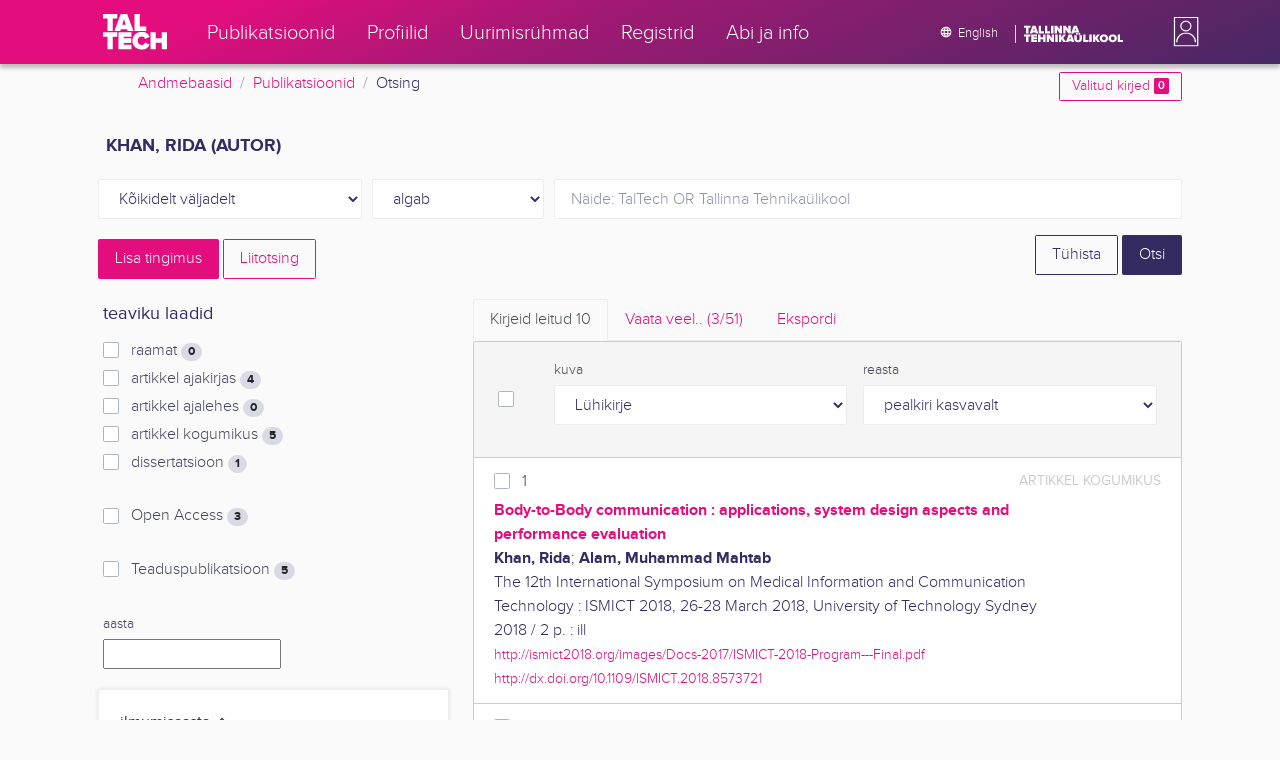

--- FILE ---
content_type: text/html; charset=utf-8
request_url: https://ws.lib.ttu.ee/publikatsioonid/et/Publ/Search/GetRelatedRegister/1?RegisterId=157612
body_size: 687
content:
<div class="card-text">


            <div class="custom-checkbox custom-control">
                <input class="custom-control-input js-filter-check" type="checkbox" name="filter"  value="1-157612" id="quick-register-157612" />
                <label class="custom-control-label" for="quick-register-157612">
                    Khan, Rida
                    <span class="badge badge-pill badge-light">
                        10
                    </span>
                </label>
            </div>
            <div class="custom-checkbox custom-control">
                <input class="custom-control-input js-filter-check" type="checkbox" name="filter"  value="1-144814" id="quick-register-144814" />
                <label class="custom-control-label" for="quick-register-144814">
                    Alam, Muhammad Mahtab
                    <span class="badge badge-pill badge-light">
                        9
                    </span>
                </label>
            </div>
            <div class="custom-checkbox custom-control">
                <input class="custom-control-input js-filter-check" type="checkbox" name="filter"  value="1-217002" id="quick-register-217002" />
                <label class="custom-control-label" for="quick-register-217002">
                    Paso, Tuomas
                    <span class="badge badge-pill badge-light">
                        2
                    </span>
                </label>
            </div>
            <div class="custom-checkbox custom-control">
                <input class="custom-control-input js-filter-check" type="checkbox" name="filter"  value="1-173286" id="quick-register-173286" />
                <label class="custom-control-label" for="quick-register-173286">
                    Akhinko, Sergii
                    <span class="badge badge-pill badge-light">
                        1
                    </span>
                </label>
            </div>
            <div class="custom-checkbox custom-control">
                <input class="custom-control-input js-filter-check" type="checkbox" name="filter"  value="1-283204" id="quick-register-283204" />
                <label class="custom-control-label" for="quick-register-283204">
                    Anzai, Daisuke
                    <span class="badge badge-pill badge-light">
                        1
                    </span>
                </label>
            </div>

</div>
    <div class="form-inline js-add-filter d-none my-2">
        <div class="form-group">
            <select class="form-control form-control-sm js-filter-match-select js-filter-match-select-1"
                    data-register="1"
                    name="FilterMatch"
                    data-toggle="tooltip" data-html="true" data-placement="bottom" title="Autori otsingut saad t&#228;psustada kasutades AND, OR, NOT">
                    <option value="1-AND"
                             selected="selected" >
                        AND
                    </option>
                    <option value="1-OR"
                            >
                        OR
                    </option>
                    <option value="1-NOT"
                            >
                        NOT
                    </option>
            </select>
        </div>
        <div class="form-group mx-1">
            <button type="submit" class="px-3 btn btn-sm btn-outline-secondary js-filter-limit">Piira</button>
        </div>
    </div>
        <button type="button" data-register="1" data-sort="0" class="btn btn-outline-primary btn-sm js-register-modal">
            Vaata veel
        </button>


--- FILE ---
content_type: text/html; charset=utf-8
request_url: https://ws.lib.ttu.ee/publikatsioonid/et/Publ/Search/GetRelatedRegister/15?RegisterId=157612
body_size: 507
content:
<div class="card-text">


            <div class="custom-checkbox custom-control">
                <input class="custom-control-input js-filter-check" type="checkbox" name="filter"  value="15-19157" id="quick-register-19157" />
                <label class="custom-control-label" for="quick-register-19157">
                    Thomas Johann Seebecki elektroonikainstituut
                    <span class="badge badge-pill badge-light">
                        10
                    </span>
                </label>
            </div>

</div>
    <div class="form-inline js-add-filter d-none my-2">
        <div class="form-group">
            <select class="form-control form-control-sm js-filter-match-select js-filter-match-select-15"
                    data-register="15"
                    name="FilterMatch"
                    data-toggle="tooltip" data-html="true" data-placement="bottom" title="TT&#220; struktuuri&#252;ksuse otsingut saad t&#228;psustada kasutades AND, OR, NOT">
                    <option value="15-AND"
                             selected="selected" >
                        AND
                    </option>
                    <option value="15-OR"
                            >
                        OR
                    </option>
                    <option value="15-NOT"
                            >
                        NOT
                    </option>
            </select>
        </div>
        <div class="form-group mx-1">
            <button type="submit" class="px-3 btn btn-sm btn-outline-secondary js-filter-limit">Piira</button>
        </div>
    </div>
